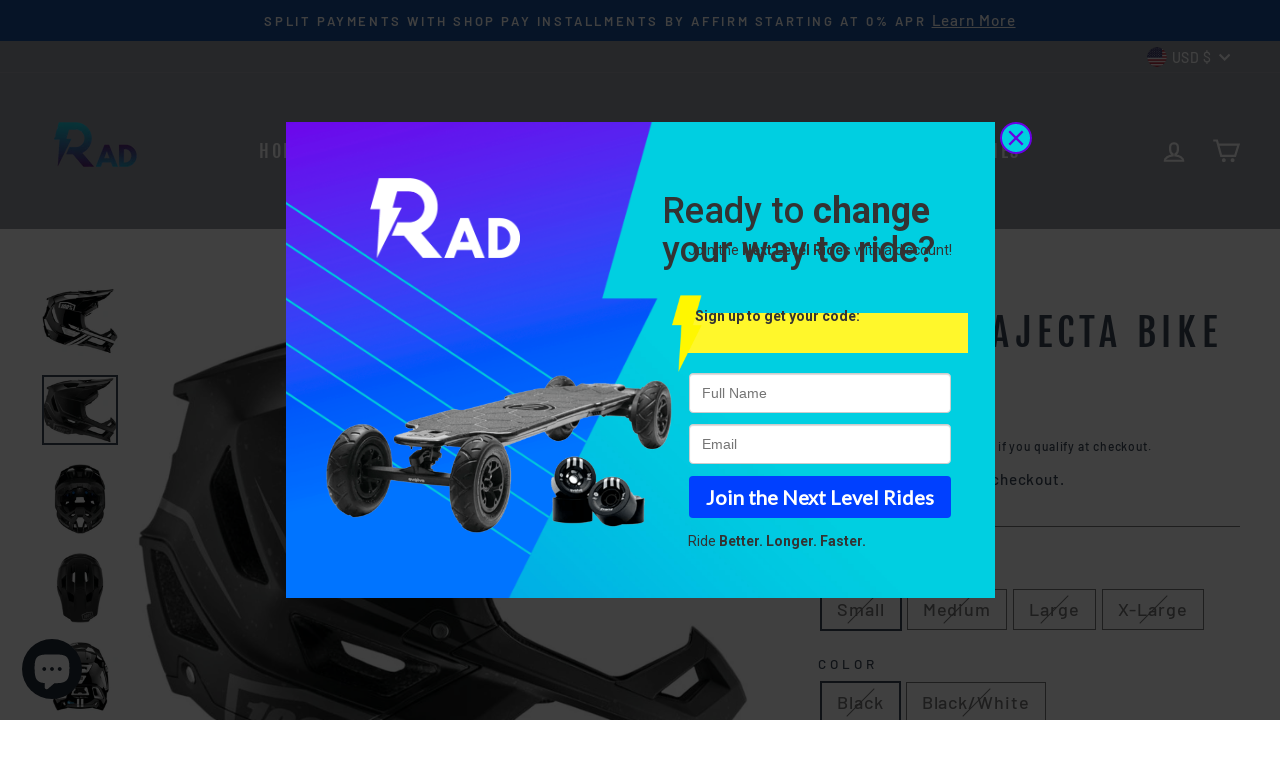

--- FILE ---
content_type: text/html; charset=utf-8
request_url: https://embedded.wishpondpages.com/lp/2731172/?parent_url=https%3A%2F%2Fraderides.com%2Fproducts%2F100-trajecta-bike-helmet&embedded=true&deviceMode=desktop
body_size: 9083
content:

<!DOCTYPE html>
<html xmlns:fb="http://www.facebook.com/2008/fbml" class="popup tablet-enabled phone-enabled">
  <head prefix="og: http://ogp.me/ns# fb: http://ogp.me/ns/fb# website: http://ogp.me/ns/website#">
    <meta charset="utf-8">
    <meta content="width=device-width, initial-scale=1.0" name="viewport">
    <meta content="notranslate" name="google">
    <link rel="canonical" href="https://www.wishpond.com/lp/2731172/reference" />
<meta itemprop="name" content="Popup" />
<meta itemprop="description" content=" " />
<meta name="description" content=" " />
<meta property="fb:app_id" value="515720611858523" />
<meta property="og:type" content="wishpond_pool_a:campaign" />
<meta property="og:url" content="https://www.wishpond.com/lp/2731172/reference" />
<meta name="twitter:url" content="https://www.wishpond.com/lp/2731172/reference" />
<meta property="og:title" content="Popup" />
<meta name="twitter:title" content="Popup" />
<meta property="og:description" content=" " />
<meta name="twitter:description" content=" " />
<meta name="twitter:site" content="@CampaignCards" />
<meta name="twitter:card" content="summary" />
    <base href="https://www.wishpond.com/lp/2731172/">
    <title>Popup</title>
    

    <!--[if lte IE 9]>
  <script src="//cdnjs.cloudflare.com/ajax/libs/respond.js/1.4.2/respond.min.js" type="text/javascript"></script>
  <script src="//cdnjs.cloudflare.com/ajax/libs/Base64/1.0.0/base64.min.js" type="text/javascript"></script>
  <script>
    (function(d) { d.className = d.className + " ie9orlower" })(document.documentElement)
  </script>
<![endif]-->



    <script>!function(t,e){"object"==typeof exports&&"undefined"!=typeof module?module.exports=e():"function"==typeof define&&define.amd?define(e):t.ES6Promise=e()}(this,function(){"use strict";function t(t){return"function"==typeof t||"object"==typeof t&&null!==t}function e(t){return"function"==typeof t}function n(t){G=t}function r(t){H=t}function o(){return function(){return process.nextTick(l)}}function i(){return void 0!==z?function(){z(l)}:c()}function s(){var t=0,e=new R(l),n=document.createTextNode("");return e.observe(n,{characterData:!0}),function(){n.data=t=++t%2}}function u(){var t=new MessageChannel;return t.port1.onmessage=l,function(){return t.port2.postMessage(0)}}function c(){var t=setTimeout;return function(){return t(l,1)}}function l(){for(var t=0;t<W;t+=2){(0,Z[t])(Z[t+1]),Z[t]=void 0,Z[t+1]=void 0}W=0}function a(){try{var t=require("vertx");return z=t.runOnLoop||t.runOnContext,i()}catch(n){return c()}}function f(t,e){var n=arguments,r=this,o=new this.constructor(p);void 0===o[tt]&&k(o);var i=r._state;return i?function(){var t=n[i-1];H(function(){return T(i,o,t,r._result)})}():S(r,o,t,e),o}function d(t){var e=this;if(t&&"object"==typeof t&&t.constructor===e)return t;var n=new e(p);return g(n,t),n}function p(){}function h(){return new TypeError("You cannot resolve a promise with itself")}function _(){return new TypeError("A promises callback cannot return that same promise.")}function v(t){try{return t.then}catch(e){return ot.error=e,ot}}function w(t,e,n,r){try{t.call(e,n,r)}catch(o){return o}}function m(t,e,n){H(function(t){var r=!1,o=w(n,e,function(n){r||(r=!0,e!==n?g(t,n):E(t,n))},function(e){r||(r=!0,j(t,e))},"Settle: "+(t._label||" unknown promise"));!r&&o&&(r=!0,j(t,o))},t)}function y(t,e){e._state===nt?E(t,e._result):e._state===rt?j(t,e._result):S(e,void 0,function(e){return g(t,e)},function(e){return j(t,e)})}function b(t,n,r){n.constructor===t.constructor&&r===f&&n.constructor.resolve===d?y(t,n):r===ot?j(t,ot.error):void 0===r?E(t,n):e(r)?m(t,n,r):E(t,n)}function g(e,n){e===n?j(e,h()):t(n)?b(e,n,v(n)):E(e,n)}function A(t){t._onerror&&t._onerror(t._result),x(t)}function E(t,e){t._state===et&&(t._result=e,t._state=nt,0!==t._subscribers.length&&H(x,t))}function j(t,e){t._state===et&&(t._state=rt,t._result=e,H(A,t))}function S(t,e,n,r){var o=t._subscribers,i=o.length;t._onerror=null,o[i]=e,o[i+nt]=n,o[i+rt]=r,0===i&&t._state&&H(x,t)}function x(t){var e=t._subscribers,n=t._state;if(0!==e.length){for(var r=void 0,o=void 0,i=t._result,s=0;s<e.length;s+=3)r=e[s],o=e[s+n],r?T(n,r,o,i):o(i);t._subscribers.length=0}}function P(){this.error=null}function O(t,e){try{return t(e)}catch(n){return it.error=n,it}}function T(t,n,r,o){var i=e(r),s=void 0,u=void 0,c=void 0,l=void 0;if(i){if((s=O(r,o))===it?(l=!0,u=s.error,s=null):c=!0,n===s)return void j(n,_())}else s=o,c=!0;n._state!==et||(i&&c?g(n,s):l?j(n,u):t===nt?E(n,s):t===rt&&j(n,s))}function C(t,e){try{e(function(e){g(t,e)},function(e){j(t,e)})}catch(n){j(t,n)}}function M(){return st++}function k(t){t[tt]=st++,t._state=void 0,t._result=void 0,t._subscribers=[]}function F(t,e){this._instanceConstructor=t,this.promise=new t(p),this.promise[tt]||k(this.promise),U(e)?(this._input=e,this.length=e.length,this._remaining=e.length,this._result=new Array(this.length),0===this.length?E(this.promise,this._result):(this.length=this.length||0,this._enumerate(),0===this._remaining&&E(this.promise,this._result))):j(this.promise,N())}function N(){return new Error("Array Methods must be provided an Array")}function Y(t){return new F(this,t).promise}function q(t){var e=this;return new e(U(t)?function(n,r){for(var o=t.length,i=0;i<o;i++)e.resolve(t[i]).then(n,r)}:function(t,e){return e(new TypeError("You must pass an array to race."))})}function B(t){var e=new this(p);return j(e,t),e}function L(){throw new TypeError("You must pass a resolver function as the first argument to the promise constructor")}function D(){throw new TypeError("Failed to construct 'Promise': Please use the 'new' operator, this object constructor cannot be called as a function.")}function I(t){this[tt]=M(),this._result=this._state=void 0,this._subscribers=[],p!==t&&("function"!=typeof t&&L(),this instanceof I?C(this,t):D())}function K(){var t=void 0;if("undefined"!=typeof global)t=global;else if("undefined"!=typeof self)t=self;else try{t=Function("return this")()}catch(e){throw new Error("polyfill failed because global object is unavailable in this environment")}var n=t.Promise;if(n){var r=null;try{r=Object.prototype.toString.call(n.resolve())}catch(e){}if("[object Promise]"===r&&!n.cast)return}t.Promise=I}var U=Array.isArray?Array.isArray:function(t){return"[object Array]"===Object.prototype.toString.call(t)},W=0,z=void 0,G=void 0,H=function(t,e){Z[W]=t,Z[W+1]=e,2===(W+=2)&&(G?G(l):$())},J="undefined"!=typeof window?window:void 0,Q=J||{},R=Q.MutationObserver||Q.WebKitMutationObserver,V="undefined"==typeof self&&"undefined"!=typeof process&&"[object process]"==={}.toString.call(process),X="undefined"!=typeof Uint8ClampedArray&&"undefined"!=typeof importScripts&&"undefined"!=typeof MessageChannel,Z=new Array(1e3),$=void 0;$=V?o():R?s():X?u():void 0===J&&"function"==typeof require?a():c();var tt=Math.random().toString(36).substring(16),et=void 0,nt=1,rt=2,ot=new P,it=new P,st=0;return F.prototype._enumerate=function(){for(var t=this.length,e=this._input,n=0;this._state===et&&n<t;n++)this._eachEntry(e[n],n)},F.prototype._eachEntry=function(t,e){var n=this._instanceConstructor,r=n.resolve;if(r===d){var o=v(t);if(o===f&&t._state!==et)this._settledAt(t._state,e,t._result);else if("function"!=typeof o)this._remaining--,this._result[e]=t;else if(n===I){var i=new n(p);b(i,t,o),this._willSettleAt(i,e)}else this._willSettleAt(new n(function(e){return e(t)}),e)}else this._willSettleAt(r(t),e)},F.prototype._settledAt=function(t,e,n){var r=this.promise;r._state===et&&(this._remaining--,t===rt?j(r,n):this._result[e]=n),0===this._remaining&&E(r,this._result)},F.prototype._willSettleAt=function(t,e){var n=this;S(t,void 0,function(t){return n._settledAt(nt,e,t)},function(t){return n._settledAt(rt,e,t)})},I.all=Y,I.race=q,I.resolve=d,I.reject=B,I._setScheduler=n,I._setAsap=r,I._asap=H,I.prototype={constructor:I,then:f,"catch":function(t){return this.then(null,t)}},I.polyfill=K,I.Promise=I,I}),ES6Promise.polyfill(),function(){window._s=function(t,e,n){var r,o,i,s,u,c,l,a,f,d,p;if(null==(r=window._s)._scripts&&(r._scripts={}),null==t){for(o in d={},c=window._s._scripts)p=c[o],d[o]=p.src;return d}return"[object Object]"===Object.prototype.toString.call(t)?window._s._options=t:"[object Array]"===Object.prototype.toString.call(t)?Promise.all(function(){var e,n,r;for(r=[],e=0,n=t.length;e<n;e++)i=t[e],r.push(_s(i));return r}()):(s=t,!1===e?null!=window._s._scripts[s]?null!=n&&(n?window._s._scripts[s].resolve():window._s._scripts[s].reject(new Error("script failed to load - "+s))):(f=null,a=null,u=new Promise(function(t,e){return null!=n?n?t():e(new Error("script failed to load - "+s)):(f=t,a=e)}),window._s._scripts[s]={promise:u,resolve:f,reject:a}):null!=e&&null==window._s._scripts[s]&&(window._s._scripts[s]={src:e,promise:new Promise(function(t,r){var o,i,s;return null!=(null!=(s=window._s._options)?s.loadScript:void 0)?window._s._options.loadScript(e,t,r,n):(null==(o=window._s)._head&&(o._head=document.getElementsByTagName("head")[0]),i=document.createElement("script"),null!=n&&(i.id=n),i.src=e,i.type="text/javascript",i.onload=function(){return t()},i.onerror=function(t){return r(t)},window._s._head.insertBefore(i,window._s._head.lastChild))})}),(null!=(l=window._s._scripts[s])?l.promise:void 0)?window._s._scripts[s].promise:new Promise(function(t,e){return e(new Error("script failed to load - "+s))}))}}.call(this),function(){!function(){var t,e,n,r,o,i,s;for(i=null,r=0,o=(e=[["Edge"],["Chrome"],["MSIE","Explorer"],["Trident","Explorer"],["Firefox"],["Safari"],["Opera"]]).length;r<o;r++)if(t=e[r],-1!==navigator.userAgent.indexOf(t[0])){i=(t[1]||t[0]).toLowerCase();break}(s=document.createElement("div")).style.display="flex","flex"===s.style.display&&"explorer"!==i||(n="no-flexbox"),document.documentElement.className+=" "+(i||"other")+"-browser "+(n||"")}()}.call(this),function(){}.call(this);</script>
    <script type="text/javascript" src="//cdn.wishpond.net/connect.js?merchantId=1826596&socialCampaignId=2731172&writeKey=badacdeb76ed" id="connectjs" onload="_s(this.id, false, true)" onerror="_s(this.id, false, false)" async></script>
    <script type="text/javascript" src="//d30itml3t0pwpf.cloudfront.net/assets/pages_v2r-8afdae5e4132f31139e4c9795374a55eb01a4ad7d83185de770c59bbfd78a8c1.js" id="app" onload="_s(this.id, false, true)" onerror="_s(this.id, false, false)" async></script>



      
<script type="text/javascript" src="//cdn.jsdelivr.net/jquery/1.10.2/jquery-1.10.2.min.js" id="jquery" onload="_s(this.id, false, true)" onerror="_s(this.id, false, false)" async></script>


      <script>
        window.disableWishpondPopupLoad = true;
      </script>

    <script>_s('connectjs', false);_s('app', false);_s('jquery', false);</script>

      <script type="text/javascript">
        _s('connectjs').then(function() { Wishpond.LogoBar.start({"socialCampaignId":2731172,"campaignType":"popup","onWhiteLabelPlan":false,"poweredByDestination":"https://www.wishpond.com/signup?welcome_page=true"}) })
      </script>

      <link rel="stylesheet" media="screen" href="//d30itml3t0pwpf.cloudfront.net/assets/pages_v4_default-b26b3c7898a3d8d37b34203f8c33b4c979b30647c496589f2011bfe8e10358b1.css" />

    <link href="//fonts.googleapis.com/css?family=Roboto%3A300%2C400%2C500%2C700%7CLato" rel="stylesheet" type="text/css" />

    <style id="wp-css">#wpcPage0 { background-image:linear-gradient(to bottom, #ffffff 0%, #ffffff 100%);max-width:709px;min-height:476px; }
.tablet #wpcPage0 { background-image:linear-gradient(to bottom, #ffffff 0%, #ffffff 100%);min-height:476px; }
.phone #wpcPage0 { min-height:620px;background-image:linear-gradient(to bottom, #ffffff 0%, #ffffff 100%); }
#wpcSection_1615021 { background-image:url(https://d30itml3t0pwpf.cloudfront.net/api/v3/medias/16247701/image/opt/original/1675795264-8d2241e0), linear-gradient(to bottom, rgba(0%, 0%, 0%, 0) 0%, rgba(0%, 0%, 0%, 0) 100%);background-attachment:scroll;background-size:cover;background-position:center center;background-repeat:no-repeat; }
#wpcSection_1615021 .wpx-container { min-height:476px; }
.tablet #wpcSection_1615021 { background-image:url(https://d30itml3t0pwpf.cloudfront.net/api/v3/medias/16247701/image/opt/original/1675795264-8d2241e0), linear-gradient(to bottom, rgba(0%, 0%, 0%, 0) 0%, rgba(0%, 0%, 0%, 0) 100%);background-attachment:scroll;background-size:cover;background-position:center center;background-repeat:no-repeat; }
.tablet #wpcSection_1615021 .wpx-container { min-height:476px; }
.phone #wpcSection_1615021 { background-image:url(https://d30itml3t0pwpf.cloudfront.net/api/v3/medias/16247701/image/opt/original/1675795264-8d2241e0), linear-gradient(to bottom, rgb(0%, 78%, 88%) 0%, rgb(0%, 78%, 88%) 100%);background-attachment:scroll;background-size:contain;background-position:center top;background-repeat:no-repeat; }
.phone #wpcSection_1615021 .wpx-container { min-height:620px; }
#wpcBoxObject_2321403 { top:56px;left:17px;width:284px;z-index:50; }
#wpcBoxObject_2321403 > .box-object-container { background-image:url(https://d30itml3t0pwpf.cloudfront.net/api/v3/medias/16246095/image/opt/original/1675720572-7faae7e9), linear-gradient(to bottom, rgba(0%, 0%, 0%, 0) 0%, rgba(0%, 0%, 0%, 0) 100%);border:0px solid rgba(0%, 0%, 0%, 0);border-radius:0px 0px 0px 0px;background-attachment:scroll;background-size:contain;background-position:center center;background-repeat:no-repeat;min-height:80px; }
.tablet #wpcBoxObject_2321403 { top:63px;left:18px;width:284px;z-index:50; }
.tablet #wpcBoxObject_2321403 > .box-object-container { min-height:80px;background-image:url(https://d30itml3t0pwpf.cloudfront.net/api/v3/medias/16246095/image/opt/original/1675720572-7faae7e9), linear-gradient(to bottom, rgba(0%, 0%, 0%, 0) 0%, rgba(0%, 0%, 0%, 0) 100%); }
.phone #wpcBoxObject_2321403 { width:77px;top:24px;left:28px;z-index:50; }
.phone #wpcBoxObject_2321403 > .box-object-container { min-height:61px;background-image:url(https://d30itml3t0pwpf.cloudfront.net/api/v3/medias/16246095/image/opt/original/1675720572-7faae7e9), linear-gradient(to bottom, rgba(0%, 0%, 0%, 0) 0%, rgba(0%, 0%, 0%, 0) 100%);background-attachment:scroll;background-size:contain;background-position:center center;background-repeat:no-repeat; }
#wpcBoxObject_2740516 { top:0px;left:0px;width:376px;z-index:10; }
#wpcBoxObject_2740516 > .box-object-container { background-image:url(https://d30itml3t0pwpf.cloudfront.net/api/v3/medias/16247702/image/opt/original/1675795264-45213f5f), linear-gradient(to bottom, rgba(0%, 0%, 0%, 0) 0%, rgba(0%, 0%, 0%, 0) 100%);border:0px solid rgba(0%, 0%, 0%, 0);border-radius:0px 0px 0px 0px;background-attachment:scroll;background-size:cover;background-position:right top;background-repeat:no-repeat;min-height:476px; }
.tablet #wpcBoxObject_2740516 { top:0px;left:0px;width:346px;z-index:10; }
.tablet #wpcBoxObject_2740516 > .box-object-container { min-height:479px;background-image:url(https://d30itml3t0pwpf.cloudfront.net/api/v3/medias/16247702/image/opt/original/1675795264-45213f5f), linear-gradient(to bottom, rgba(0%, 0%, 0%, 0) 0%, rgba(0%, 0%, 0%, 0) 100%);background-position:right top; }
.phone #wpcBoxObject_2740516 { width:300px;top:0px;left:0px;z-index:10; }
.phone #wpcBoxObject_2740516 > .box-object-container { min-height:168px;background-image:url(https://d30itml3t0pwpf.cloudfront.net/api/v3/medias/16249378/image/opt/original/1675880280-a3146dc7), linear-gradient(to bottom, rgba(0%, 0%, 0%, 0) 0%, rgba(0%, 0%, 0%, 0) 100%);background-position:right center;background-size:cover;background-attachment:scroll;background-repeat:no-repeat; }
#wpForm_4442863 { top:251px;left:403px;width:262px;height:145px;z-index:61; }
.tablet #wpForm_4442863 { top:238px;left:405px;width:262px;height:153px;z-index:61; }
.phone #wpForm_4442863 { top:402px;left:20px;width:260px;height:137px;z-index:61; }
.wfcEmail_8833493 { top:302px;left:403px;width:262px;min-height:40px;z-index:20; }
.wfcEmail_8833493 .field-input { border:1px solid #cccccc;border-radius:4px 4px 4px 4px;box-shadow:0px 1px 1px 0px rgba(0, 0, 0, 0.15) inset;height:40px; }
.wfcEmail_8833493 .field-label { margin:0px 0px 3px 0px;font-size:14px;font-weight:bold;text-align:left; }
.wfcEmail_8833493  + .field-errors-container .field-errors { background-color:#f31621;color:#ffffff;font-family:Roboto, sans-serif;font-size:13px;font-weight:400; }
.wfcEmail_8833493  + .field-errors-container .field-errors:before { border-bottom-color:#f31621; }
.tablet .wfcEmail_8833493 { top:292px;left:405px;width:262px;min-height:40px;z-index:20; }
.phone .wfcEmail_8833493 { top:449px;left:20px;width:260px;min-height:40px;z-index:20; }#wfcEmail_8833493 .control-label-hideable { display: none }

.wpcButton_3793086 { top:354px;left:403px;width:262px;min-height:42px;z-index:40; }
.wpcButton_3793086 > button { background-image:linear-gradient(to bottom, rgb(0%, 25%, 100%) 0%, rgb(0%, 25%, 100%) 100%);border-radius:4px 4px 4px 4px;color:#ffffff;font-size:20px;text-align:center;font-family:Lato, sans-serif;font-weight:bold; }
.wpcButton_3793086 > button:hover { background-image:linear-gradient(to bottom, rgb(0%, 21%, 84%) 0%, rgb(0%, 21%, 84%) 100%); }
.wpcButton_3793086 .wpc-button__icon-container { margin:0px 10px 0px 0px; }
.tablet .wpcButton_3793086 { top:349px;left:405px;width:262px;min-height:42px;z-index:40; }
.phone .wpcButton_3793086 { top:497px;left:20px;width:260px;min-height:42px;z-index:40; }
.wfcFirstname_2995966 { top:251px;left:403px;width:262px;min-height:40px;z-index:30; }
.wfcFirstname_2995966 .field-input { border:1px solid #cccccc;border-radius:4px 4px 4px 4px;box-shadow:0px 1px 1px 0px rgba(0, 0, 0, 0.15) inset;height:40px; }
.wfcFirstname_2995966 .field-label { margin:0px 0px 3px 0px;font-size:14px;font-weight:bold;text-align:left; }
.wfcFirstname_2995966  + .field-errors-container .field-errors { background-color:#f31621;color:#ffffff;font-family:Roboto, sans-serif;font-size:13px;font-weight:400; }
.wfcFirstname_2995966  + .field-errors-container .field-errors:before { border-bottom-color:#f31621; }
.tablet .wfcFirstname_2995966 { top:238px;left:405px;width:262px;min-height:40px;z-index:30; }
.phone .wfcFirstname_2995966 { top:402px;left:20px;width:260px;min-height:40px;z-index:30; }#wfcFirstname_2995966 .control-label-hideable { display: none }

.wpcText_8408757 { transform:scale(1);transform-origin:0px 0px;top:116px;left:402px;width:265px;min-height:70px;z-index:80; }
.wpcText_8408757 .wpc-text { padding:5px 0px 5px 0px;font-size:14px;font-family:'Roboto', 'Helvetica', 'Arial', sans-serif; }
.tablet .wpcText_8408757 { top:104px;left:392px;width:265px;min-height:70px;z-index:80; }
.phone .wpcText_8408757 { top:278px;left:20px;width:260px;min-height:70px;z-index:80; }
.wpcText_3068721 { transform:scale(1);transform-origin:0px 0px;top:45px;left:376px;width:317px;min-height:79px;z-index:70; }
.wpcText_3068721 .wpc-text { padding:5px 0px 5px 0px;font-size:14px;font-family:'Roboto', 'Helvetica', 'Arial', sans-serif; }
.tablet .wpcText_3068721 { top:27px;left:366px;width:317px;min-height:79px;z-index:70; }
.phone .wpcText_3068721 { top:212px;left:14px;width:274px;min-height:79px;z-index:70; }
.wpcText_3289969 { transform:scale(1);transform-origin:0px 0px;top:407px;left:402px;width:265px;min-height:45px;z-index:90; }
.wpcText_3289969 .wpc-text { padding:5px 0px 5px 0px;font-size:14px;font-family:'Roboto', 'Helvetica', 'Arial', sans-serif; }
.tablet .wpcText_3289969 { top:400px;left:405px;width:265px;min-height:45px;z-index:90; }
.phone .wpcText_3289969 { top:540px;left:0px;width:300px;min-height:45px;z-index:90; }
#wpcBoxObject_7743896 { top:220px;left:40px;width:346px;z-index:60; }
#wpcBoxObject_7743896 > .box-object-container { background-image:url(https://d30itml3t0pwpf.cloudfront.net/api/v3/medias/16246097/image/opt/original/1675720572-870c5fb2), linear-gradient(to bottom, rgba(0%, 0%, 0%, 0) 0%, rgba(0%, 0%, 0%, 0) 100%);border:0px solid rgba(0%, 0%, 0%, 0);border-radius:0px 0px 0px 0px;background-attachment:scroll;background-size:contain;background-position:center center;background-repeat:no-repeat;min-height:224px; }
.tablet #wpcBoxObject_7743896 { top:203px;left:18px;width:346px;z-index:60; }
.tablet #wpcBoxObject_7743896 > .box-object-container { min-height:224px;background-image:url(https://d30itml3t0pwpf.cloudfront.net/api/v3/medias/16246097/image/opt/original/1675720572-870c5fb2), linear-gradient(to bottom, rgba(0%, 0%, 0%, 0) 0%, rgba(0%, 0%, 0%, 0) 100%); }
.phone #wpcBoxObject_7743896 { width:280px;top:76px;left:5px;z-index:60; }
.phone #wpcBoxObject_7743896 > .box-object-container { min-height:125px;background-image:url(https://d30itml3t0pwpf.cloudfront.net/api/v3/medias/16246097/image/opt/original/1675720572-870c5fb2), linear-gradient(to bottom, rgba(0%, 0%, 0%, 0) 0%, rgba(0%, 0%, 0%, 0) 100%); }
.wpcText_4196963 { transform:scale(1);transform-origin:0px 0px;top:182px;left:409px;width:268px;min-height:45px;z-index:120; }
.wpcText_4196963 .wpc-text { padding:5px 0px 5px 0px;font-size:14px;font-family:'Roboto', 'Helvetica', 'Arial', sans-serif; }
.tablet .wpcText_4196963 { top:171px;left:405px;width:268px;min-height:45px;z-index:120; }
.phone .wpcText_4196963 { top:340px;left:20px;width:260px;min-height:45px;z-index:120; }
#wpcBoxObject_451519 { width:283px;z-index:100;top:191px;left:399px; }
#wpcBoxObject_451519 > .box-object-container { background-image:linear-gradient(to bottom, rgb(100%, 97%, 17%) 0%, rgb(100%, 97%, 17%) 100%);border:1px solid rgba(0%, 0%, 0%, 0);border-radius:0px 0px 0px 0px;min-height:40px; }
.tablet #wpcBoxObject_451519 { top:181px;left:391px;z-index:100;width:283px; }
.tablet #wpcBoxObject_451519 > .box-object-container { background-image:linear-gradient(to bottom, rgb(100%, 97%, 17%) 0%, rgb(100%, 97%, 17%) 100%);border:1px solid rgba(0%, 0%, 0%, 0);border-radius:0px 0px 0px 0px;min-height:35px; }
.phone #wpcBoxObject_451519 { width:260px;top:348px;left:20px;z-index:100; }
.phone #wpcBoxObject_451519 > .box-object-container { min-height:37px;background-image:linear-gradient(to bottom, rgb(100%, 97%, 17%) 0%, rgb(100%, 97%, 17%) 100%);border:1px solid rgba(0%, 0%, 0%, 0);border-radius:0px 0px 0px 0px; }
#wpcImage_7071003 { width:30px;height:77.5px;z-index:110;top:173px;left:386px; }
.tablet #wpcImage_7071003 { top:156px;left:376px;z-index:110;height:77.5px;width:30px; }
.phone #wpcImage_7071003 { top:333px;left:5px;z-index:110;width:30px;height:77.5px; }
</style>

  </head>
  <body>
    <noscript>
  <div class="script-error">
    <div class="alert alert-block alert-info">
      <h4>Javascript is disabled</h4>
      Sorry, but this page needs Javascript to run.
    </div>
  </div>
</noscript>

    <!--[if lte IE 8]>
  <script src="//d30itml3t0pwpf.cloudfront.net/javascripts/pages_v2_ie_disabler.js"></script>
<![endif]-->


    <div id="wp-html">

      <div id="wpcPage0" class="wpcPage wpcPage0 popup"><div class="wpc-page"><div id="wpcSection_1615021" class="wpcSection wpcSection_1615021 wpc-section"><div class="wpx-container"><div id="wpcBoxObject_2740516" class="wpcBoxObject wpcBoxObject_2740516"><div class="box-object-container "></div></div><div id="wpcText_3068721" class="wpcText wpcText_3068721 hero-text center-text white-text"><div class="wpc-text"><h1>Ready to <strong>change </strong>your way to ride?</h1>
</div></div><div id="wpcBoxObject_2321403" class="wpcBoxObject wpcBoxObject_2321403"><div class="box-object-container "></div></div><div id="wpcText_8408757" class="wpcText wpcText_8408757 hero-text center-text white-text"><div class="wpc-text"><p>Join the <strong>Next Level Rides</strong> with a discount!</p>
</div></div><div id="wpcImage_7071003" class="wpcImage wpcImage_7071003"><img src="https://d30itml3t0pwpf.cloudfront.net/api/v3/medias/16249357/image/opt/original/1675878545-b452343c" /></div><div id="wpcText_4196963" class="wpcText wpcText_4196963 hero-text center-text white-text"><div class="wpc-text"><p><strong>Sign up to get your code:</strong></p>
</div></div><div id="wpcBoxObject_451519" class="wpcBoxObject wpcBoxObject_451519"><div class="box-object-container "></div></div><div id="wpcBoxObject_7743896" class="wpcBoxObject wpcBoxObject_7743896"><div class="box-object-container "></div></div><div id="wfcFirstname_2995966" class="wfcFirstname wfcFirstname_2995966 main-form wfcField"><div class="wfc-field"><label class="control-label field-label control-label-hideable" for="wfcFirstname_2995966_0"><span>First Name</span></label><input type="text" class="field-input form-control" id="wfcFirstname_2995966_0" name="wfcFirstname_2995966" maxlength="256" /></div></div><div id="wpForm_4442863" class="wpForm wpForm_4442863"><div class="wp-form js-form-container"></div></div><div id="wfcEmail_8833493" class="wfcEmail wfcEmail_8833493 main-form wfcField"><div class="wfc-field"><label class="control-label field-label control-label-hideable" for="wfcEmail_8833493_0"><span>Email</span></label><input type="email" class="field-input form-control" id="wfcEmail_8833493_0" name="wfcEmail_8833493" maxlength="256" /></div></div><div id="wpcButton_3793086" class="wpcButton wpcButton_3793086 secondary-button"><button class="has-click-action"><span>Join the Next Level Rides</span></button></div><div id="wpcText_3289969" class="wpcText wpcText_3289969 hero-text center-text white-text"><div class="wpc-text"><p>Ride <strong>Better. Longer. Faster.</strong></p>
</div></div></div></div></div></div>
    </div>

    <script>
      _s(["connectjs","app"]).then(function() {
        window.wishpondApp = Wishpond.V2('#wp-html', '#wp-css');
wishpondApp.init({"id":2731172,"variationId":2989056,"title":"Newsletter popup","shareUrl":"http://wshe.es/S3hux3fu","authorisation":{"type":"click_through"},"type":"popup","fileUrl":"","gaParams":"type=popup&mid=1826596&pid=1229","pagesVersion":4,"bookie":{"base":"https://bookie.wishpond.com/v1/social_campaigns/2731172","enter":"https://bookie.wishpond.com/v1/entries","poll":"https://bookie.wishpond.com/v1/poll","trigger":"https://bookie.wishpond.com/v1/triggers","referral_code":"https://bookie.wishpond.com/v1/referral_codes"},"variationVersionId":240608}, _wp('base').attr('href'));

new Wishpond.V2.Page(wishpondApp, /^\/$/, 0, {"slug":"","fetchURL":"https://www.wishpond.com/pages/v2r/2731172.json?index=0&variation_id=2989056","id":"96frwm00","name":"Main Page","checkoutSettings":{},"conversionTracking":{},"pageOrderIndex":0,"cache":{"guard":1768673443.7340946,"key":"pc:1302079:0"}});

new Wishpond.V2.Page(wishpondApp, /^090sls01\/$/, 1, {"slug":"090sls01","fetchURL":"https://www.wishpond.com/pages/v2r/2731172.json?index=1&variation_id=2989056","id":"090sls01","name":"Thank You Page","checkoutSettings":{},"conversionTracking":{},"pageOrderIndex":1,"cache":{"guard":1768673443.7340946,"key":"pc:1302079:1"}});
wishpondApp.router.prefetchPages('https://www.wishpond.com/pages/v2r/2731172/pages.json?variation_id=2989056');
;
;
wishpondApp.analyticsTrackers.start("wishpondApp.safe('(function(i,s,o,g,r,a,m){i[\\'GoogleAnalyticsObject\\']=r;i[r]=i[r]||function(){        (i[r].q=i[r].q||[]).push(arguments)},i[r].l=1*new Date();a=s.createElement(o),        m=s.getElementsByTagName(o)[0];a.async=1;a.src=g;m.parentNode.insertBefore(a,m)        })(window,document,\\'script\\',\\'//www.google-analytics.com/analytics.js\\',\\'ga\\');        ga(\\'create\\', \\'UA-17899204-1\\', {\\'name\\': \\'Wishpond\\'});');")
        wishpondApp.component('wpForm_4442863', {"countAsConversion":true,"autofocus":false,"autosubmit":false,"entryClosedMessage":"Entry is currently closed"});
wishpondApp.component('wfcEmail_8833493', {"placeholder":"Email","key":"email","paramAlias":"email","maxlengthReachedMessage":"Maximum 256 characters"}).validate('regex', /^[a-zA-Z0-9._%+-]+@([a-zA-Z0-9-]+\.)+[a-zA-Z]{2,}$|^ *$/, 'Invalid Email');
wishpondApp.component('wpcButton_3793086', {"actions":[{"type":"submit_form"},{"type":"go_to_page","data":{"target":"next_page"}}],"countAsConversion":false,"entryClosedMessage":"Entry is currently closed"});
wishpondApp.component('wfcFirstname_2995966', {"placeholder":"Full Name","key":"first_name","paramAlias":"first_name","maxlengthReachedMessage":"Maximum 256 characters"});
wishpondApp.analyticsTrackers.start("", false)
        wishpondApp.router.go();
wishpondApp.forms.autosubmit();
wishpondApp.startPopup({"frame":{"fullWidth":false,"scrollWithPage":true,"position":"center_center","animation":{"show":{"type":"fade","duration":500},"hide":{"type":"fade","duration":500}}},"overlay":{"disableBodyScroll":true,"styles":{"opacity":0.75}},"closeButton":{"id":"wp-close-1302079","styles":"#wp-close-1302079 .wpcss-close-popup { background-image:linear-gradient(to bottom, rgb(0%, 81%, 88%) 0%, rgb(0%, 81%, 88%) 100%);border:2px solid rgb(41%, 0%, 89%);border-radius:25px 25px 25px 25px;color:rgb(41%, 0%, 89%); }","matPopupPosition":false},"logoBarStylesheet":""});


      }, function(err) {
        document.write("<div class='script-error'><div class='alert alert-block alert-info'><h4>A critical script has been blocked</h4> Please disable your adblocker or whitelist this page to continue.</div></div>");
      });
    </script>

  </body>
</html>
<!-- {"prefix":"PagesV2r/7b4ed8/1","version":20230523000001,"queries":1,"guard":1768673443.7340946,"generated":"2026-01-17T18:10:43.783+00:00"} -->
